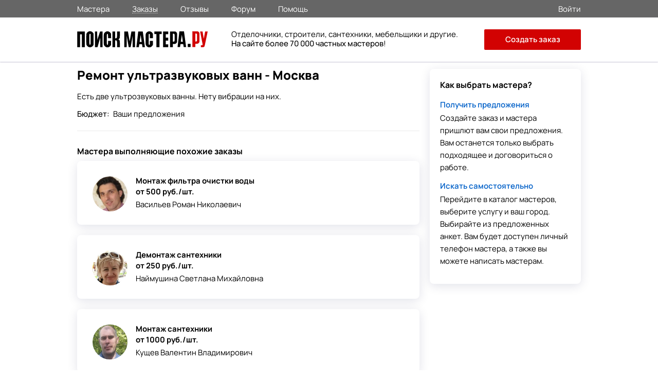

--- FILE ---
content_type: text/html; charset=utf-8
request_url: https://poisk-mastera.ru/order/remont_ultrazvukovyih_vann_moskva-38369
body_size: 5996
content:
<!doctype html>
<html>
<head>
<meta charset="UTF-8">
<link rel="preload" href="/media/fonts/stylesheet.css" as="style">
<link rel="stylesheet" type="text/css" href="/media/css/goback.css" />
<link rel="stylesheet" type="text/css" href="/media/css/main_0004.css" />
<link rel="stylesheet" type="text/css" href="/media/css/growl.css" />
<link rel="stylesheet" type="text/css" href="/media/css/animate.css" />
<link rel="stylesheet" type="text/css" href="/media/fonts/stylesheet.css" />
<script type="text/javascript" src="/media/js/jquery.min.js"></script>
<script type="text/javascript" src="/assets/cb106d2d/jquery.multifile.js"></script>
<script type="text/javascript" src="/assets/cb106d2d/jquery.yiiactiveform.js"></script>
<title>Ищу мастера. Ремонт ультразвуковых ванн. Заказ - 38369</title>
<meta name="keywords" content="" /><meta name="description" content="Есть две ультрозвуковых ванны. Нету вибрации на них. Адрес: Москва. Заказ №38369" />
<link rel="canonical" href="https://poisk-mastera.ru/order/remont_ultrazvukovyih_vann_moskva-38369" />
<meta http-equiv="X-UA-Compatible" content="IE=edge" />
<meta name="viewport" content="initial-scale=1, maximum-scale=1, user-scalable=no">
<link rel="apple-touch-icon" sizes="57x57" href="/media/images/icons/apple-icon-57x57.png">
<link rel="apple-touch-icon" sizes="60x60" href="/media/images/icons/apple-icon-60x60.png">
<link rel="apple-touch-icon" sizes="72x72" href="/media/images/icons/apple-icon-72x72.png">
<link rel="apple-touch-icon" sizes="76x76" href="/media/images/icons/apple-icon-76x76.png">
<link rel="apple-touch-icon" sizes="114x114" href="/media/images/icons/apple-icon-114x114.png">
<link rel="apple-touch-icon" sizes="120x120" href="/media/images/icons/apple-icon-120x120.png">
<link rel="apple-touch-icon" sizes="144x144" href="/media/images/icons/apple-icon-144x144.png">
<link rel="apple-touch-icon" sizes="152x152" href="/media/images/icons/apple-icon-152x152.png">
<link rel="apple-touch-icon" sizes="180x180" href="/media/images/icons/apple-icon-180x180.png">
<link rel="icon" type="image/png" sizes="192x192"  href="/media/images/icons/android-icon-192x192.png">
<link rel="icon" type="image/png" sizes="96x96" href="/media/images/icons/favicon-96x96.png">
<link rel="icon" type="image/png" sizes="32x32" href="/media/images/icons/favicon-32x32.png">
<link rel="icon" type="image/png" sizes="16x16" href="/media/images/icons/favicon-16x16.png">
<meta name="msapplication-TileImage" content="/ms-icon-144x144.png">
<meta name="msapplication-TileColor" content="#ffffff">
<meta name="theme-color" content="#ffffff">
<meta name="apple-mobile-web-app-status-bar" content="#ffffff">
<link rel="manifest" href="/manifest.json">
<meta name="sniply-options" content="block" />
<script>
if('serviceWorker' in navigator){
  navigator.serviceWorker.register('/sw.js')
    .then(reg => console.log('service worker registered'))
    .catch(err => console.log('service worker not registered', err));
}
</script>
</head>
<body>
<div class="main_wrapp">
<div class="main_content">
<header>
<div id="main_header">
<div id="small_header">
<div class="wrapp">
<div class="menu_header">
<div class="menu_header_block">
<nav>
<ul class="main_menu_top">
<li><a class="" href="https://poisk-mastera.ru/masters">Мастера</a></li>
<li><a class="active_section"href="https://poisk-mastera.ru/orders">Заказы</a></li>
<li><a class=""href="https://poisk-mastera.ru/comments">Отзывы</a></li>
<li><a class=""href="https://poisk-mastera.ru/forum">Форум</a></li>
<li><a class=""href="https://poisk-mastera.ru/faq">Помощь</a></li>
</ul>
</nav>
</div>
</div>
<div class="login_r">
<div class="login">
<a href="https://poisk-mastera.ru/login">
<span>Войти</span>
</a>
</div>
</div>
</div>
</div>
<div id="header">
<div class="wrapp">
<div class="logo"><a href="https://poisk-mastera.ru/"><img src="/img/logo_new.svg" alt="Поиск Мастера.ру"></a></div>
<a onclick="javascript:history.back(); return false;" class="goback"></a>
<div class="text_about">
<div class="text_about_txt2">
Отделочники, строители, сантехники, мебельщики и другие.<br><b>На сайте более 70 000 частных мастеров</b>!
</div>
</div>
<nav>
<div class="main_menu">
<div class="main_menu_t">
<div class="close_menu" onclick="ui.mobileMenuHide()"></div>
</div>
<div class="main_menu_middle">
<ul>
<li><a class="" href="https://poisk-mastera.ru/masters">Мастера</a></li>
<li><a class="active_section"href="https://poisk-mastera.ru/orders">Заказы</a></li>
<li><a class=""href="https://poisk-mastera.ru/comments">Отзывы</a></li>
<li><a class=""href="https://poisk-mastera.ru/forum">Форум</a></li>
</ul>
</div>
<div class="main_menu_down">
<ul>
<li><a href="https://poisk-mastera.ru/faq">Помощь</a></li>
<li itemprop="email"><a href="mailto:help@poisk-mastera.ru">Служба поддержки</a></li>
</ul>
</div>
<div class="main_menu_login">
<ul>
<li><a href="https://poisk-mastera.ru/login">Войти</a></li>
<li><a href="https://poisk-mastera.ru/registration">Зарегистрироваться</a></li>
<li><a href="https://poisk-mastera.ru/order/add" class="btn" onclick="yaCounter16782247.reachGoal('order-menu'); return true;">Создать заказ</a></li>
</ul>
</div>
</div><!--end-main_menu-->
</nav>
<div class="main_menu_ico" onclick="ui.mobileMenuShow()"></div>
<div class="add_order_div">
<a href="https://poisk-mastera.ru/order/add" class="add_order_header" onclick="yaCounter16782247.reachGoal('add_order_header'); return true;">Создать заказ</a>
</div>
</div>
</div>
</div>
</header>
<main>
<div id="pages_r">
<div class="h1_order_in">
<h1>Ремонт ультразвуковых ванн - Москва</h1>
</div>
<div class="pages_right hidden_phone clearfix">
<div class="how_to_find">
<div class="how_to_find_title">Как выбрать мастера?</div>
<div class="how_to_find_txt">
<a href="https://poisk-mastera.ru/order/add">Получить предложения</a>
Создайте заказ и мастера пришлют вам свои предложения. Вам останется только выбрать подходящее и договориться о работе.
</div>
<div class="how_to_find_txt">
<a href="https://poisk-mastera.ru/masters">Искать самостоятельно</a>
Перейдите в каталог мастеров, выберите услугу и ваш город. Выбирайте из предложенных анкет. Вам будет доступен личный телефон мастера, а также вы можете написать мастерам.
</div>
</div>
</div><div class="pages_left_nobord">
<div class="ordering_container">
<div class="order_block_container">
<div class="ordering_container_order ordering_container_order-master clearfix">
<div class="ordering_container_left">
<div class="ordering_container_desc">
Есть две ультрозвуковых ванны. Нету вибрации на них.<div class="ordering_container_budget">
Бюджет:
<span>Ваши предложения</span>
</div>
</div>
</div>
<!-- end ordering_container_left -->
</div>
<!-- end ordering_container_order -->
</div>
<!-- end block_container  -->
</div>
<!-- end ordering_container -->
<div id="photo_gallery_popup" class="photo_gallery_popup" style=""></div>
<link rel="stylesheet" href="/media/css/fotorama.css" media="screen"/>
<div class="new_order_form visible-phone">
<div class="new_order_form_inner">
<div class="block_up">
<div class="text">Нужен надежный мастер по ремонту?</div>
</div>
<!--end_block_up-->
<div class="clear"></div>
<div class="block_middle">
<div class="step">
<div class="txt1">
<span>1</span>
<p class="step_one">Опишите задачу, которую нужно выполнить</p>
</div>
</div>
<div class="step">
<div class="txt1">
<span>2</span>
<p class="step_two">Ответят свободные мастера с подходящей квалификацией</p>
</div>
</div>
<div class="step">
<div class="txt1">
<span>3</span>
<p class="step_two">Договаривайтесь через сервис, это надежно и удобно</p>
</div>
</div>
</div>
<!--end_block_middle-->
<div class="clear"></div>
<div class="block_down">
<div class="button">
<a href="https://poisk-mastera.ru/order/add" class="index_order"
onclick="yaCounter16782247.reachGoal('add_order_inner'); return true;">Создать заказ</a>
</div>
<div class="txt3">или выбирайте самостоятельно в <a
href="https://poisk-mastera.ru/masters">каталоге мастеров</a>
</div>
</div>
<!--end_block_down-->
<div class="clear"></div>
</div>
</div>
<script>window.yaContextCb=window.yaContextCb||[]</script>
<script src="https://yandex.ru/ads/system/context.js" async></script>
<div style="margin-top: 10px; margin-bottom: 20px;">
<!-- Yandex.RTB R-A-608658-29 -->
<div id="yandex_rtb_R-A-608658-29"></div>
<script>window.yaContextCb.push(()=>{
  Ya.Context.AdvManager.render({
    renderTo: 'yandex_rtb_R-A-608658-29',
    blockId: 'R-A-608658-29'
  })
})</script>
</div>
<div class="top_list_r">
<div class="top_list_header">
Мастера выполняющие похожие заказы</div>
<div class="top_list_items">
<div class="top_list_item">
<div onclick="location.href='https://poisk-mastera.ru/master/25608';" style="cursor: pointer;"> <!--oncklick-->
<div class="top_list_item_img"><a href="https://poisk-mastera.ru/master/25608"><img
src="/upload/logo/c013bd36d1e671d3511a2fc1c924e377.jpg" alt="Фото мастера Васильев Роман Николаевич"></a></div>
<div class="top_list_item_txt_r">
<div class="top_list_item_ttl">Монтаж фильтра очистки воды</div>
<div class="top_list_item_price">от 500 руб./шт.</div>
<div class="top_list_item_username">
<a href="https://poisk-mastera.ru/master/25608">Васильев Роман Николаевич</a>
</div>
</div>
</div><!--oncklick-->
</div> <!-- end top_list_item -->
<div class="top_list_item">
<div onclick="location.href='https://poisk-mastera.ru/master/2461';" style="cursor: pointer;"> <!--oncklick-->
<div class="top_list_item_img"><a href="https://poisk-mastera.ru/master/2461"><img
src="/upload/logo/d535d1244993cdbe743435f92589d842.jpg" alt="Фото мастера Наймушина Светлана Михайловна"></a></div>
<div class="top_list_item_txt_r">
<div class="top_list_item_ttl">Демонтаж сантехники</div>
<div class="top_list_item_price">от 250 руб./шт.</div>
<div class="top_list_item_username">
<a href="https://poisk-mastera.ru/master/2461">Наймушина Светлана Михайловна</a>
</div>
</div>
</div><!--oncklick-->
</div> <!-- end top_list_item -->
<div class="top_list_item">
<div onclick="location.href='https://poisk-mastera.ru/master/2290';" style="cursor: pointer;"> <!--oncklick-->
<div class="top_list_item_img"><a href="https://poisk-mastera.ru/master/2290"><img
src="/upload/logo/9bee36b70df036784a7cee8f68f0d7a1.jpg" alt="Фото мастера Кущев Валентин Владимирович"></a></div>
<div class="top_list_item_txt_r">
<div class="top_list_item_ttl">Монтаж сантехники</div>
<div class="top_list_item_price">от 1000 руб./шт.</div>
<div class="top_list_item_username">
<a href="https://poisk-mastera.ru/master/2290">Кущев Валентин Владимирович</a>
</div>
</div>
</div><!--oncklick-->
</div> <!-- end top_list_item -->
<div class="top_list_item">
<div onclick="location.href='https://poisk-mastera.ru/master/1681';" style="cursor: pointer;"> <!--oncklick-->
<div class="top_list_item_img"><a href="https://poisk-mastera.ru/master/1681"><img
src="/upload/logo/51b257bbd91b88cfc0f62a04a70d28a6.png" alt="Фото мастера Варга Алексей Михайлович"></a></div>
<div class="top_list_item_txt_r">
<div class="top_list_item_ttl">Прочистка засоров</div>
<div class="top_list_item_price">от 1500 руб./услуга</div>
<div class="top_list_item_username">
<a href="https://poisk-mastera.ru/master/1681">Варга Алексей Михайлович</a>
</div>
</div>
</div><!--oncklick-->
</div> <!-- end top_list_item -->
<div class="top_list_item">
<div onclick="location.href='https://poisk-mastera.ru/master/2140';" style="cursor: pointer;"> <!--oncklick-->
<div class="top_list_item_img"><a href="https://poisk-mastera.ru/master/2140"><img
src="/upload/logo/3b3208ad4697db8aec6260fe8dc1d092.jpg" alt="Фото мастера Кулибин Геннадий Сергеевич"></a></div>
<div class="top_list_item_txt_r">
<div class="top_list_item_ttl">Монтаж полотенцесушителя</div>
<div class="top_list_item_price">от 800 руб./шт.</div>
<div class="top_list_item_username">
<a href="https://poisk-mastera.ru/master/2140">Кулибин Геннадий Сергеевич</a>
</div>
</div>
</div><!--oncklick-->
</div> <!-- end top_list_item -->
</div> <!-- end top_list_items -->
</div> <!-- end top_list -->
<div style="margin-top: 10px;">
<!-- Yandex.RTB R-A-608658-30 -->
<div id="yandex_rtb_R-A-608658-30"></div>
<script>window.yaContextCb.push(()=>{
  Ya.Context.AdvManager.render({
    renderTo: 'yandex_rtb_R-A-608658-30',
    blockId: 'R-A-608658-30'
  })
})</script>
</div>
</div>
<!-- end pages_left -->
</div>
<div id="wite_message" class="pop_wite_message">
<div class="pop_wite_message_ttl">Отправить сообщение</div>
<form enctype="multipart/form-data" class="send_us_container clearfix" id="message-form" action="/catalog/createMessage" method="post"><input name="PrivateMessages[dialog_id]" id="PrivateMessages_dialog_id" type="hidden" /><input name="PrivateMessages[sender_id]" id="PrivateMessages_sender_id" type="hidden" /><input name="PrivateMessages[receiver_id]" id="PrivateMessages_receiver_id" type="hidden" /><div class="input_write input_write_textarea">
<label for="PrivateMessages_text">Введите текст сообщения...</label>
<textarea rows="10" cols="30" class="validate" name="PrivateMessages[text]" id="PrivateMessages_text"></textarea><div class="errorMessage" id="PrivateMessages_text_em_" style="display:none"></div></div>
<input id="PrivateMessages_files" type="file" value="" name="PrivateMessages[files][]" /><input class="send-msg-btn" onClick="js: $(&quot;body&quot;).loadMask(true, &quot;Ожидайте...&quot;); $(&quot;#message-form input[type=submit]&quot;).attr(&quot;disabled&quot;,true);$(&quot;#message-form&quot;).submit();" type="submit" name="yt0" value="Отправить" /></form></div><style>
@media screen and (max-width : 1000px) {
.menu { display: none !important; }
}
</style>
</main>
</div>
<footer>
<div class="main_footer">
<div class="wrapp">
<ul>
<div class="footer_1">
<li class="logo-pm"><a href="https://poisk-mastera.ru/" style="color: #fff;">Поиск Мастера.ру</a></li>
<div class="copyright">2012 - 2025 © poisk-mastera.ru<br>Все права защищены.</div>
</div>
<div class="footer_2">
<li class="head">Заказчику</li>
<li><a class="footer_url" href="https://poisk-mastera.ru/order/add">Создать заказ</a></li>
<li><a class="footer_url" href="https://poisk-mastera.ru/masters">Мастера</a></li>
<li><a class="footer_url" href="https://poisk-mastera.ru/comments">Отзывы</a></li>
</div>
<div class="footer_2">
<li class="head">Мастеру</li>
<li><a class="footer_url" href="https://poisk-mastera.ru/registration">Регистрация</a></li>
<li><a class="footer_url" href="https://poisk-mastera.ru/orders">Заказы</a></li>
<li><a class="footer_url" href="https://poisk-mastera.ru/forum">Форум</a></li>
</div>
<div class="footer_2">
<li class="head">Информация</li>
<li><a class="footer_url" href="https://poisk-mastera.ru/faq">Помощь</a></li>
<li><a class="footer_url" href="https://poisk-mastera.ru/catalog">Все разделы</a></li>
<li><a class="footer_url" href="https://poisk-mastera.ru/contacts">Контакты</a></li>
</div>
</ul>
<div class="footer_menu_mobile">
<ul>
<li>
<a href="https://poisk-mastera.ru/masters" class="text">
<div class="images m">
</div>
Мастера</a>
</li>
<li>
<a href="https://poisk-mastera.ru/orders" class="text">
<div class="images o">
</div>
Заказы</a>
</li>
<li class="order">
<a href="https://poisk-mastera.ru/order/add" onclick="yaCounter16782247.reachGoal('order-footer'); return true;" class="text">
<div class="images a">
</div>
Создать</a>
</li>
<li>
<a href="https://poisk-mastera.ru/login" class="text">
<div class="images q">
</div>
Сообщения</a>
</li>
<li>
<a href="https://poisk-mastera.ru/login" class="text">
<div class="images p">
</div>
Войти</a>
</li>
</ul>
</div>
</div>
</div>
</div>
</footer>
</div>
<script type="text/javascript" src="/media/js/up.js"></script>
<input type="button" style="display:none" class="btn-popup showPopup"  data-href="#popup-report"/>
<div id="popup-report" class="popup-report popupText">
</div>
<!-- Yandex.Metrika counter -->
<script type="text/javascript" >
    (function (d, w, c) {
        (w[c] = w[c] || []).push(function() {
            try {
                w.yaCounter16782247 = new Ya.Metrika({
                    id:16782247,
                    clickmap:true,
                    trackLinks:true,
                    accurateTrackBounce:true
                });
            } catch(e) { }
        });

        var n = d.getElementsByTagName("script")[0],
            s = d.createElement("script"),
            f = function () { n.parentNode.insertBefore(s, n); };
        s.type = "text/javascript";
        s.async = true;
        s.src = "https://mc.yandex.ru/metrika/watch.js";

        if (w.opera == "[object Opera]") {
            d.addEventListener("DOMContentLoaded", f, false);
        } else { f(); }
    })(document, window, "yandex_metrika_callbacks");
</script>
<noscript><div><img src="https://mc.yandex.ru/watch/16782247" style="position:absolute; left:-9999px;" alt="" /></div></noscript>
<!-- /Yandex.Metrika counter -->
    <script type="text/javascript" src="/media/js/fotorama.js"></script>
<script type="text/javascript" src="/media/js/bootstrap-growl.js"></script>
<script type="text/javascript" src="/media/js/sticky.js"></script>
<script type="text/javascript" src="/media/js/jquery.isloading.js"></script>
<script type="text/javascript" src="/media/js/main.js"></script>
<script type="text/javascript" src="/media/js/counter.js"></script>
<script type="text/javascript" src="/media/js/jquery.fancybox.pack.js"></script>
<script type="text/javascript" src="/media/js/jquery.jscrollpane.min.js"></script>
<script type="text/javascript" src="/media/js/order.js"></script>
<script type="text/javascript">
/*<![CDATA[*/
jQuery(function($) {

        $(document).on('click','.js-open_album_viewer',function(e)
        {
            e.preventDefault();
            var album_id = $(this).attr('data-album_id');
            $.ajax({
                dataType: 'json',
                type: 'post',
                url: '/catalog/getAlbumImages',
                data: {
                    'album_id' : album_id
                },
                success: function(data)
                {
                    if(data.status == 'success')
                    {
                        $('.photo_gallery_popup').empty().append(data.preview);
                        $.fancybox.open([
                                {href: '#photo_gallery_popup'}
                            ],
                                {
									autoWidth: false,
									fitToView : false,
									autoSize  : false,
									scrolling : 'NO',
									topRatio : 0,
									autoCenter: true,
									margin : 0,
									padding : 0,
									nextClick: true,
                                    openEffect : 'none',
                                    openSpeed  : 300,
                                    closeEffect : 'none',
                                    closeSpeed  : 300,
                                    nextEffect : 'none',
                                    prevEffect : 'none',
                                    keys : {close  : [27]},
                                    helpers: {
                                        overlay: {
                                            locked: true
                                        }
                                    },
                                    afterShow : function(){
                                        $('.fotorama').fotorama({
                                            nav: 'thumbs',
                                            allowfullscreen: false,
                                        });
                                    }
                            });
                    }
                }
            });
        })
        



    $(document).ready(function(){
         $(document).on('click','.js-send_message_open', function(event)
        {
            event = event || window.event
            event.preventDefault();
            $('#PrivateMessages_receiver_id').val($(this).attr('data-master_id'));
            $.fancybox.open([{href: '#wite_message'}],
                {
					autoWidth: false,
					fitToView : true,
					autoSize  : false,
					autoCenter: true,
					scrolling : 'NO',
					topRatio : 0,
					margin : 0,
					padding : 0,
					closeBtn  : true,
                    openEffect : 'none',
                    openSpeed  : 300,
                    closeEffect : 'none',
                    closeSpeed  : 300,
                    keys : {close  : [27]},
                    helpers: {
                        overlay: {
                            locked: true 
                        }
                    },
                    })
        });
    });
        
jQuery("#PrivateMessages_files").MultiFile({'accept':'jpg|gif|png|jpeg|doc|docx|xls|xlsx|pdf|txt|zip|rar','max':5});
jQuery('#message-form').yiiactiveform({'validateOnChange':false,'validateOnSubmit':true,'hideErrorMessage':true,'beforeValidate':function(form) {
$("body").loadMask(true, 'Ожидайте...');
return true;
},'afterValidate':function(form, data, hasError) {
if(hasError) {
$('body').loadMask(false);
$('#message-form input[type=submit]').removeAttr('disabled');
$('.validate').each(function(){
var field_id = this.id;
if (field_id in data)
$('#'+field_id).addClass('input-error');
});
}
else
return true
},'attributes':[{'id':'PrivateMessages_text','inputID':'PrivateMessages_text','errorID':'PrivateMessages_text_em_','model':'PrivateMessages','name':'text','enableAjaxValidation':true}],'errorCss':'error'});
});
/*]]>*/
</script>
</body>
</html>

--- FILE ---
content_type: text/css
request_url: https://poisk-mastera.ru/media/fonts/stylesheet.css
body_size: 277
content:
@font-face {
    font-family: 'Fonts';
    src: url('Manrope-Regular.ttf');
    src: local('Manrope-Regular'), local('Manrope-Regular'),
        url('Manrope-Regular.ttf') format('truetype');
    font-weight: 400;
    font-style: normal;
	font-display: swap;
}

@font-face {
    font-family: 'Fonts';
    src: url('Manrope-Medium.ttf');
    src: local('Manrope-Medium'), local('Manrope-Medium'),
        url('Manrope-Medium.ttf') format('truetype');
    font-weight: 500;
    font-style: normal;
	font-display: swap;
}

@font-face {
    font-family: 'Fonts';
    src: url('Manrope-SemiBold.ttf');
    src: local('Manrope-SemiBold'), local('Manrope-SemiBold'),
        url('Manrope-SemiBold.ttf') format('truetype');
    font-weight: 600;
    font-style: normal;
	font-display: swap;
}

@font-face {
    font-family: 'Fonts';
    src: url('Manrope-Bold.ttf');
    src: local('Manrope-Bold'), local('Manrope-Bold'),
        url('Manrope-Bold.ttf') format('truetype');
    font-weight: bold;
    font-style: normal;
	font-display: swap;
}

@font-face {
    font-family: 'Fonts';
    src: url('Manrope-ExtraBold.ttf');
    src: local('Manrope-ExtraBold'), local('Manrope-ExtraBold'),
        url('Manrope-ExtraBold.ttf') format('truetype');
    font-weight: 800;
    font-style: normal;
	font-display: swap;
}



--- FILE ---
content_type: text/css
request_url: https://poisk-mastera.ru/media/css/goback.css
body_size: 359
content:
@media screen and (max-width : 1000px) {
	#header .wrapp .goback {
		padding: 22px 30px;;
		float: left;
		cursor: pointer;
		background-image: url(../images/content/goback.svg);
		background-position: 2px 13px;
		background-repeat: no-repeat;
	}
	
	
	#header { 
		height: 44px !important;
		position: fixed !important;
		width: 100% !important;
		z-index: 1000 !important;
	}
	#header .wrapp .main_menu_ico { margin-top: 8px !important; }
	#header .wrapp .logo { display: none !important; }
	#header .wrapp .goback { display: block !important; }
	
	.cabinet_page .cabinet_messages_write { margin-top: -8px !important; }
	
	#pages_r .pages_left_nobord { padding-top: 60px !important; }
}

--- FILE ---
content_type: application/javascript; charset=UTF-8
request_url: https://poisk-mastera.ru/media/js/up.js
body_size: 337
content:
$(document).ready(function() {

	$('body').append('<div class="button-up hidden_phone"></div>');
		
	$ (window).scroll (function () {
		if ($ (this).scrollTop () > 740) {
			$ ('.button-up').fadeIn();
		} else {
			$ ('.button-up').fadeOut();
		}
	});
	
	$('.button-up').click(function(){
		$('body,html').animate({
            scrollTop: 0
        }, 800);
        return false;
	});
	
	$('.button-up').hover(function() {
			$(this).animate({
				
			}).css({'background-color':'#f5f5f5','color':'#d20202'});
		}, function(){
			$(this).animate({
				
			}).css({'background':'','color':'#d20202'});;
	});
		
});

--- FILE ---
content_type: application/javascript; charset=UTF-8
request_url: https://poisk-mastera.ru/media/js/main.js
body_size: 12224
content:
if (jQuery.ui && jQuery.ui.autocomplete) {
    jQuery.ui.autocomplete.prototype._resizeMenu = function () {
        var ul = this.menu.element;
        ul.outerWidth(this.element.outerWidth());
    };
}
function notify(message, type) {
    $.growl({
        message: message
    }, {
        type: type,
        allow_dismiss: false,
        label: 'Cancel',
        className: 'btn-xs btn-inverse',
        placement: {
            from: 'top',
            align: 'right'
        },
        delay: 10000,
        animate: {
            enter: 'animated bounceIn',
            exit: 'animated bounceOut'
        },
        offset: {
            x: 20,
            y: 85
        }
    });
}

jQuery.fn.extend({
    loadMask: function (setMask, text) {
        setMask = typeof setMask !== 'undefined' && setMask ? true : false;
        var internalElement = this;

        if (typeof internalElement === 'undefined') {
            return false;
        }
// if element has been already disabled, then we cannot disable him twice
        if (typeof internalElement.hasClass === 'function' && setMask === internalElement.hasClass('disabled')) {
            return false;
        }

        internalElement.isLoading(setMask ? {
            text: typeof text !== 'undefined' && text.length > 0 ? text : i18n['js.loadingText'],
            position: "overlay"
        } : 'hide');
        return true;
    }
});

var ui = {
    showLogin: function () {
        this.hideRegister();
        this.hideLostPassword();
        this.hideMobilSearch();
        this.closeCityMenu();
        $(".login_pop").show();
    },

    hideLogin: function () {
        $(".login_pop").hide();
    },

    showLostPassword: function () {
        $("#login_tab1").hide();
        this.closeCityMenu();
        $("#login_tab2").show();
    },

    hideLostPassword: function () {
        $("#login_tab1").show();
        $("#login_tab2").hide();
    },

    showRegister: function () {
        this.hideLogin();
        this.hideMobilSearch();
        $(".register_pop").show();
    },

    hideRegister: function () {
        $(".register_pop").hide();
    },

    openCityMenu: function () {
        this.hideMoreCity();
        this.hideLogin();
        this.hideRegister();
        $(".city").addClass("open_city");
    },

    closeCityMenu: function () {
        $(".city").removeClass("open_city");
    },

    openCity: function () {
        if ($(".city").hasClass("open_city")) {
            this.closeCityMenu();
        } else {
            this.openCityMenu();
        }
    },

    showMoreCity: function (event) {
        event = event || window.event;
        event.preventDefault();
        this.closeCityMenu();
        this.hideMobilSearch();
        $("body").prepend("<div class='overlay'></div>");
        $(".moore_city_r").css("margin-top", "-" + $(".moore_city_r").outerHeight() / 2 + "px");
        $(".moore_city_r").show();
    },

    hideMoreCity: function () {
        $(".moore_city_r").hide();
        $(".overlay").remove();
    },

    mobileMenuShow: function () {
        this.hideLogin();
        this.hideRegister();
        $(".main_menu").show();
    },

    mobileMenuHide: function () {
        $(".main_menu").hide();
    },

    showMobilSearch: function () {
        this.hideMoreCity();
        this.hideLogin();
        this.hideRegister();
        this.closeCityMenu();
        $(".search_r").addClass("open_search");
    },

    hideMobilSearch: function () {
        $(".search_r").removeClass("open_search");
    },

    resizeElement: function () {
        if ($(window).width() > 1020) {
            $(".main_menu").removeAttr("style");
            this.hideMobilSearch();

        }
    },

    sticky: function () {
        $("#small_header").sticky({topSpacing: 0});
    },

    showCatalogItem: function ($element) {

        if (!$element.siblings(".catalog_item_body").is(':visible')) {
            $element.siblings(".catalog_item_body").stop().slideDown();
            $element.removeClass("close_item").text("Скрыть");
        } else {
            $element.siblings(".catalog_item_body").stop().slideUp();
            $element.addClass("close_item").text("Подробнее");
        }
        return false;

    },

    catalogSlide: function () {
        if ($("div").is(".catalog_slides")) {
            var owlocatalogslide = $('.catalog_slides');
            owlocatalogslide.owlCarousel({
                loop: true,
                autoplay: false,
                autoWidth: false,
                margin: 10,
                nav: true,
                dots: false,
                navText: false,
                responsive: {
                    0: {
                        items: 2,
                    },
                    460: {
                        items: 3,
                    },
                    600: {
                        items: 4,
                    },
                    1020: {
                        items: 3,
                    }
                }
            });
        }
    },
    offerSlide: function () {
        if ($("div").is(".offer_slides")) {
            var owloofferSlide = $('.offer_slides');
            owloofferSlide.owlCarousel({
                loop: true,
                autoplay: false,
                autoWidth: false,
                margin: 10,
                nav: true,
                dots: false,
                navText: false,
                responsive: {
                    0: {
                        items: 4,
                    },
                    460: {
                        items: 4,
                    },
                    1100: {
                        items: 6,

                    }
                }
            });
        }
    },
    hideFilterSection: function ($element) {
        if (!$element.siblings(".filter_sections_body").is(':visible')) {
            $element.siblings(".filter_sections_body").stop().slideDown();
            $element.removeClass("close_section");
        } else {
            $element.siblings(".filter_sections_body").stop().slideUp();
            $element.addClass("close_section");
        }
    },
    filterBarScroll: function () {
        if ($('.rolling_block').length > 0) {
            var el = $('.rolling_block');
            var topEl = el.prev().offset().top + el.prev().outerHeight(true);
            var scrTop = $(window).scrollTop() + $('#small_header').outerHeight() + 25;
            var topFixedEl = $('#small_header').outerHeight() + 25;
            var footerTop = $('.main_footer').offset().top - 25;
            var bottom = $('.main_footer').offset().top - el.outerHeight() - 25;
            var elBottom = $(window).scrollTop() + el.outerHeight() + 25 + $('#small_header').outerHeight();
            if (topEl < scrTop && el.is(':visible') && elBottom < footerTop) {
                el.css({'position': 'fixed', 'width': el.parent().width(), 'top': topFixedEl});
            } else if (elBottom >= footerTop) {
                el.css({'position': 'absolute', 'width': el.parent().width(), 'top': bottom});
            } else {
                el.css({'position': 'static'});
            }
            ;
        }
        ;
    },
    fancyboxVideoGallery: function () {
        $('.fancybox-video')
            .attr('rel', 'media-gallery')
            .fancybox({
                openEffect: 'none',
                openSpeed: 300,
                closeEffect: 'none',
                closeSpeed: 300,
                nextEffect: 'none',
                prevEffect: 'none',
                keys: {close: [27]},
                scrolling: 'no',
                padding: [40, 78, 40, 78],
                helpers: {
                    media: {}
                },
                beforeShow: function () {
                    $('.fancybox-skin').addClass('fancybox-photoalbum');
                    var parent = $(this.element).closest('li');
                    var ttlVideo = parent.find('.photoalbums_container_ttl span').text();
                    $('.fancybox-outer').after(
                        '<div class="fancybox-video-ttl">' + ttlVideo + '</div>' +
                        '<div class="fancybox-video-category">' + this.element.data('category') + '</div>' +
                        '<div class="fancybox-video-date">' + this.element.data('date') + '</div>'
                        );
                }
            });
    },
    fancyboxVideoWorksGallery: function () {
        $('.fancybox-video-works')
            .attr('rel', 'gallery-video_works')
            .fancybox({
                openEffect: 'none',
                openSpeed: 300,
                closeEffect: 'none',
                closeSpeed: 300,
                nextEffect: 'none',
                prevEffect: 'none',
                keys: {close: [27]},
                scrolling: 'no',
                padding: [40, 78, 40, 78],
                helpers: {
                    media: {}
                },
                beforeShow: function () {
                    $('.fancybox-skin').addClass('fancybox-photoalbum');
                    var parent = $(this.element).closest('.video_item');
                    var ttlVideo = parent.find('.video_item_name').text();
                    var date = parent.find('.video_item_date').text();
                    var userName = parent.find('.video_item_people').text();
                    $('.fancybox-outer').after(
                        '<div class="fancybox-video_works-ttl">' + ttlVideo + '</div>' +
                        '<div class="fancybox-video_works_user clearfix">' +
                        '<a href="#" class="ava"><img src="' + this.element.data('ava') + '" alt=""></a>' +
                        '<div class="right">' +
                        '<div class="username"><a href="#">' + userName + '</a></div>' + date +
                        '</div>' +
                        '</div>'
                        );
                }
            });
    },
    fancyImgGallery: function () {
        $('.fancybox-gallery').fancybox({
            autoWidth: true,
			fitToView : true,
			autoSize  : true,
			autoCenter: true,
			nextClick: true,
			loop: false,
			scrolling: 'no',
			openEffect: 'none',
            openSpeed: 300,
			margin : 0,
			padding : 0,
            closeEffect: 'none',
            closeSpeed: 300,
            nextEffect: 'none',
            prevEffect: 'none',
            keys: {close: [27]},
            beforeShow: function () {
                $('.fancybox-skin').addClass('fancybox-photoalbum');
            }
        });
    },
    popupReport: function () {
        $('.btn-popup').click(function (e) {
            var ths = $(this);
            var href = $(this).attr('data-href');
            var inputLength = ths.closest('form').find('.validate').length;
            var regexMail = /^([a-zA-Z0-9_\.\-\+])+\@(([a-zA-Z0-9\-])+\.)+([a-zA-Z0-9]{2,4})+$/;
            var error = 0;
            $.fancybox.open([
                {href: '#new_order'}
            ],
                {
                    fitToView: false,
                    autoSize: false,
                    openEffect: 'none',
                    openSpeed: 300,
                    closeEffect: 'none',
                    closeSpeed: 300,
                    nextEffect: 'none',
                    prevEffect: 'none',
                    keys: {close: [27]},
                    padding: 0,
                    helpers: {
                        overlay: {
                            locked: false
                        }
                    },
                    width: 550,
                });
            if (error == 0) {
                if (ths.hasClass('button-form')) {
                    $.post(ths.closest('form').attr('action'), ths.closest('form').serialize());
                    ths.closest('form').trigger('reset');
                    $.fancybox.open([
                        {href: href}
                    ],
                        {
                            autoWidth: true,
                            openEffect: 'none',
                            openSpeed: 300,
                            closeEffect: 'none',
                            closeSpeed: 300,
                            nextEffect: 'none',
                            prevEffect: 'none',
                            keys: {close: [27]},
                            padding: 0,
                            helpers: {
                                overlay: {
                                    locked: false
                                }
                            },
                        });
                } else if (!ths.hasClass('button-form')) {
                    $.fancybox.open([
                        {href: href}
                    ],
                        {
                            autoWidth: true,
                            openEffect: 'none',
                            openSpeed: 300,
                            closeEffect: 'none',
                            closeSpeed: 300,
                            nextEffect: 'none',
                            prevEffect: 'none',
                            keys: {close: [27]},
                            padding: 0,
                            helpers: {
                                overlay: {
                                    locked: false
                                }
                            },
                        });
                }
                ;
                setTimeout(function () {
                    $('.fancybox-overlay').click();
                }, 2000)
            }
            ;
            e.preventDefault();
        });
    },
    popupResize: function (el, maxWidth, middleWidth, minWidth) {
        var windowWidt = $(window).width();
        if ($(el).attr('href') != "#") {
            if ($(window).width() < 1020 && $(window).width() > 481) {
                $(el).fancybox({
                    openEffect: 'none',
                    openSpeed: 300,
                    closeEffect: 'none',
                    closeSpeed: 300,
                    nextEffect: 'none',
                    prevEffect: 'none',
                    keys: {close: [27]},
                    minWidth: middleWidth,
                    padding: 0,
                    scrolling: 'no',
                    afterShow: function () {
                        $('.fancybox-inner').addClass('fancybox-inner-auto');
                    }
                });
            } else if ($(window).width() < 480) {
                $(el).fancybox({
                    openEffect: 'none',
                    openSpeed: 300,
                    closeEffect: 'none',
                    closeSpeed: 300,
                    nextEffect: 'none',
                    prevEffect: 'none',
                    keys: {close: [27]},
                    minWidth: minWidth,
                    padding: 0,
                    scrolling: 'no',
                    afterShow: function () {
                        $('.fancybox-inner').addClass('fancybox-inner-auto');
                    }
                });
            } else {
                $(el).fancybox({
                    openEffect: 'none',
                    openSpeed: 300,
                    closeEffect: 'none',
                    closeSpeed: 300,
                    nextEffect: 'none',
                    prevEffect: 'none',
                    keys: {close: [27]},
                    minWidth: maxWidth,
                    padding: 0,
                    scrolling: 'no',
                    afterShow: function () {
                        $('.fancybox-inner').addClass('fancybox-inner-auto');
                    }
                });
            }
            ;
        }
    },
    inputWrite: function () {
        $('.input_write').each(function () {
            if ($(this).find('input, textarea').val() !== '') {
                $(this).addClass('focus')
            }
            ;
        });
        $('.input_write').find('input, textarea').focus(function () {
            $(this).closest('.input_write').addClass('focus')
        });
        $('.input_write').find('input, textarea').blur(function () {
            if ($(this).val() == '') {
                $(this).closest('.input_write').removeClass('focus');
            }
            ;
        });
    },
    askQuestion: function () {
        $('.ask_question_container .top .button').click(function (e) {
            $(this).closest('.ask_question_container').find('.send_us_container').stop().slideToggle();
            e.preventDefault();
        });
    },
    masonryPotos: function (el) {
        if ($(el).length > 0) {
            var $containerMasonry = $(el);
            $containerMasonry.imagesLoaded(function () {
                $containerMasonry.masonry({
                    itemSelector: '.masonry',
                    singleMode: false,
                    columnWidth: 1,
                    animationOptions: {
                        queue: false,
                        duration: 200
                    }
                });
            });
        }
        ;
    },
    photoGallery: function (el) {
        if ($(el).length > 0) {
            var slider = $(el).find('.slider');
            var carusel = $(el).find('.carusel');
            slider.owlCarousel({
                items: 1,
                nav: true,
                singleItem: true,
                autoHeight: true,
                responsiveRefreshRate: 1
            });
            carusel.owlCarousel({
                loop: false,
                margin: 6,
                nav: true,
                navText: false,
                responsive: {
                    0: {
                        items: 1,
                    },
                    460: {
                        items: 2,
                    },
                    780: {
                        items: 3,
                    },
                    1020: {
                        items: 5,
                    },
                    1220: {
                        items: 7,
                    }
                }
            });
            carusel.find('.owl-item').eq(slider.find('.owl-dots .active').index()).addClass('displayed');
            $('.photo_gallery_popup .carusel .item').click(function (e) {
                $(this).parent().addClass('displayed').siblings().removeClass('displayed');
                slider.find('.owl-dot').eq($(this).parent().index()).click();
                e.preventDefault();
            });
            slider.find('.owl-nav>div').click(function (e) {
                var ths = $(this);
                var classBtn = '.' + ths.attr('class');
                carusel.find(classBtn).click();
                carusel.find('.owl-item').eq(slider.find('.owl-dots .active').index()).addClass('displayed').siblings().removeClass('displayed');
            });
        }
        ;
    },
    enterPrice: function (el) {
        $(el).bind("keydown", function (e) {
            var ths = $(this);
            var keyKode = e.keyCode;
            if (keyKode > 95 && keyKode < 106 || keyKode > 47 && keyKode < 58 || keyKode == 8 || keyKode == 46 || keyKode == 9) {
            } else
                return false;
        });
        $(el).bind("keyup", function (e) {
            var ths = $(this);
            ths.val(namFormat(ths.val()));
            function namFormat(str) {
                return str.replace(/(\s)+/g, '').replace(/(\d{1,3})(?=(?:\d{3})+$)/g, '$1 ');
            }
        });
    },
    hideBox: function () {
        $(document).keyup(function (e) { // Исчезновение по ESC
            if (e.keyCode == 27) {
                $('.hint_box_tooltip').fadeOut();
                $('.hint_box').removeClass('open_hint');
                $('.city_input .city_items').hide();
            }
        });
        $(document).click(function (event) {
            if ($(event.target).closest('.hint_box_tooltip').length || $(event.target).closest('.hint_box_ico').length || $(event.target).closest('.city_input').length)
                return;
            $('.city_input .city_items').hide();
            $('.hint_box_tooltip').fadeOut();
            $('.hint_box').removeClass('open_hint');
            event.stopPropagation();
        });
    },

    hintBos: function () {

        $(document).keyup(function (e) { // Исчезновение по ESC
            if (e.keyCode == 27) {
                $('.hint_box_tooltip').fadeOut();
                $('.hint_box').removeClass('open_hint');
            }
        });


        $(document).click(function (event) {
            if ($(event.target).closest('.hint_box_tooltip').length || $(event.target).closest('.hint_box_ico').length)
                return;
            $('.hint_box_tooltip').fadeOut();
            $('.hint_box').removeClass('open_hint');
            event.stopPropagation();
        });

        $('.hint_box').click(function (e) {
            var tooltip = $(this).find('.hint_box_tooltip');
            if (!tooltip.is(':visible')) {
                tooltip.fadeIn();
                $(this).addClass('open_hint');
            }
            ;
            e.preventDefault();
        });
        $('.hint_box_close').click(function (e) {
            $(this).closest('.hint_box_tooltip').fadeOut();
            $('.hint_box').removeClass('open_hint');

            e.preventDefault();
        });
    },

    scrollContainer: function () {
        var scrCont = $('.sroll-container');
        if (scrCont.length > 0) {
            scrCont.jScrollPane({
                autoReinitialise: true,
                verticalGutter: 0,
                mouseWheelSpeed: 100,
                contentWidth: '0px'
            });
        }
        ;
    },

    cityInput: function () {
        $('.city_input input').focus(function () {
            $(this).closest('.city_input').find('.city_items').show();
        });
        $('.city_input li').click(function (e) {
            $(this).addClass('hide').siblings().removeClass('hide');
            $(this).closest('.city_input').find('input').val($(this).text());
            $(this).closest('.city_items').hide();
        });
    },

    mainInit: function () {
        this.sticky();
        this.catalogSlide();
        this.offerSlide();
        this.fancyImgGallery();
        this.fancyboxVideoGallery();
        this.popupReport();
        this.inputWrite();
        this.askQuestion();
        this.fancyboxVideoWorksGallery();
        this.masonryPotos('.masonry-list');
        this.hintBos();
        this.hintBos();
        this.scrollContainer();
        this.cityInput();
        this.hideBox();
    }
}

$(document).ready(function () {
    ui.mainInit();
    ui.popupResize('.fancybox_popup', 615, 480, 300);
    ui.popupResize('.cabinet_price_add_service', 670, 480, 300);
    ui.popupResize('.cabinet_page .upPrice', 670, 480, 300);
    ui.popupResize('.cabinet_page .upPrice', 670, 480, 300);
    ui.popupResize('.cabinet_page .item_service_btn_small', 670, 480, 300);
    ui.popupResize('.cabinet_page .item_service_btn_box a', 670, 480, 300);
    ui.enterPrice('.filter_search_price_row input');

    ui.enterPrice('.payment_system_replenishment .input-edit input');

    $('.js-main_serach_button').on('click', function (e) {
        if ($('#search_service').val() == '')
            e.preventDefault();
    });

    $('.category_link').on('click', function (e) {
        $('#feedback_wrapper').load('/catalog/getCategoryReview/'+$(this).data('user')+'?cat='+$(this).data('id'));
        $('.category_link').removeClass('active');
        $(this).addClass('active');
    });
	
	$('.album_link').on('click', function (e) {
        $('#album_wrapper').load('/catalog/getCategoryAlbums/'+$(this).data('user')+'?cat='+$(this).data('id'));
        $('.album_link').removeClass('active');
        $(this).addClass('active');
    });

    $(document).on('change', '.js-subcategory_select', function () {
        if ($(this).val() != '' && $(this).val() !== 'Все подразделы') {
            $('input[name=filter_category]').val($(this).val());
        } else {
            $('input[name=filter_category]').val('');
        }

        var url = ($(this).data('url') == undefined) ? '/catalog/getServicesFilter' : $(this).data('url');
        $.ajax({
            method: 'post',
            url: url,
            dataType: 'json',
            data: {
                is_subcategory: 1,
                category_id: $(this).find('option:selected').val()
            },
            success: function (data) {
                var services = data.services;
                $('.js-services_radio').empty().append('<div class="checkbox">' +
                    '<input name="filter_service" value="all" checked="checked" type="radio" id="filter_service_all">' +
                    '<label for="filter_service_all"><span>' + data.all_text + '</span></label></div>');
                $.each(services, function (index, value) {
                    $('.js-services_radio').append('<div class="checkbox">' +
                        '<input name="filter_service" value="' + index + '" type="radio" id="filter_service_' + index + '">' +
                        '<label for="filter_service_' + index + '"><span>' + value + '</span></label></div>');
                });

            }
        });
    });
    $('.js-change_status_order').click(function (e) {
        e.preventDefault();
        var action = $(this).attr('data-action');
        $('#accept_proposed_order_rules_block').removeClass('input-error');

        var needCheckbox = ($(this).attr('data-need_checkbox') != undefined && $(this).attr('data-need_checkbox') == 'true');
        if (needCheckbox && !$('#accept_proposed_order_rules').is(':checked')) {
            $('#accept_proposed_order_rules_block').addClass('input-error');
            return false;
        }
        $(this).remove();
        $.ajax({
            method: 'post',
            url: '/cabinet/changeStatusOrder',
            dataType: 'json',
            data: {
                id: $(this).attr('data-order_id'),
                action: action
            },
            success: function (data) {
                if (action == 'review_remainder') {
                    $("#popup-report").html(data.message);
                    $(".showPopup").trigger("click")
                } else
                    location.reload();
            }
        })
    });
    $('.phoneLink').click(function () {
        $(this).parents('.catalog_item_tel').html($(this).data('phone'));
        $.ajax({
            url: '/statistic/create',
            type: 'post',
            data: {user_id: $(this).data('user_id')}
        });
        yaCounter16782247.reachGoal('telefon');
    });

    $('.js-submit_filter_masters, .js-submit_filter_masters-btn').on('click', function (e) {
        var is_button = $(this).hasClass('js-submit_filter_masters-btn'); //тип кнопки. основная "найти" или в фильре ссылка
        e.preventDefault();
        var subcategory_url = $('input[name="filter_category"]').val();
        var category_url = $('input[name="filter_main_category"]').val();
        var service_url = $('input[name="filter_service"]').val();
        var typeWork = $('select[name="filter_typeWork"]').val();
        var only_verified = $('input[name="filter_only_verified"]').is(':checked') ? 1 : 0;
        var only_with_albums = $('input[name="filter_only_with_albums"]').is(':checked') ? 1 : 0;
        var price_from = $('input[name="filter_price_from"]').val();
        var price_to = $('input[name="filter_price_to"]').val();
        var sort = $('input[name="filter_sort"]').val();

        var search_text = $('.js-search_text').val();
        var city = $('#form-filter-city').val();

        var params = [];
        var url = '/masters/';
        if (subcategory_url != '') {
            url += subcategory_url + '/';

            if (service_url != 'all' && service_url != undefined && service_url != '' && !is_button) {
                url += 'service/' + service_url + '/';
                if (price_from != '' && price_from != undefined)
                    params.push('price_from=' + price_from.replace(' ', ''));
                if (price_to != '' && price_to != undefined)
                    params.push('price_to=' + price_to.replace(' ', ''));
            }
        } else {
            if (category_url != '') {
                url += category_url + '/';
            }
        }

        if (typeWork != 'all' && typeWork != undefined && typeWork != '')
            params.push('typeWork=' + typeWork);
        if (search_text != '' && search_text != undefined)
            params.push('search_text=' + search_text);
        if (only_verified != '' && only_verified != undefined)
            params.push('only_verified=' + only_verified);
        if (only_with_albums != '' && only_with_albums != undefined)
            params.push('only_with_albums=' + only_with_albums);
        if (sort != '' && sort != undefined)
            params.push('sort=' + sort);

        if (params.length > 0) {
            url += '?' + params.join('&');
        }
        if (city != '' && city != undefined) {
            $.ajax({//запрос на получение урла города по имени
                url: "/main/cityurl?name=" + city,
                dataType: "json"
            }).done(function (result) {
                if (result.city) {
                    url = '/' + result.city + url;
                }
                $(location).attr('href', url);
            });
        } else {
            $(location).attr('href', url);
        }
    });

    $('.js-submit_filter_priceList').on('click', function (e) {
        var is_button = $(this).hasClass('bt_type1'); //тип кнопки. основная "найти" или в фильре ссылка
        e.preventDefault();

        var category_url = $('input[name="filter_main_category"]').val();
        var subcategory_url = $('input[name="filter_category"]').val();
        var service_url = $('.js-service').val();
        var city_url = $('input[name="filter-city"]:visible').val();
        var price_from = $('.js-filter_price_from:visible').val();
        var price_before = $('.js-filter_price_before:visible').val();
        var only_verified = $('input[name="filter_only_verified"]').is(':checked') ? 1 : 0;
        var only_with_reviews = $('input[name="filter_only_with_reviews"]').is(':checked') ? 1 : 0;

        var search_text = $('.js-search_text:visible').val();

        if (price_from != '' && price_from != undefined)
            price_from = parseInt(price_from.replace(' ', ''));
        if (price_before != '' && price_from != undefined)
            price_before = parseInt(price_before.replace(' ', ''));

        var url = '/prices';

        var params = [];


        if (only_verified != '' && only_verified != undefined)
            params.push('only_verified=' + only_verified);

        if (only_with_reviews != '' && only_with_reviews != undefined)
            params.push('only_with_reviews=' + only_with_reviews);

        if (search_text != '' && search_text != undefined && is_button) {
            params.push('search=' + search_text);
        }

        if (subcategory_url != '') {
            if(!is_button){
                url += '/' + subcategory_url + '/';
            }

            if (service_url != 'all' && service_url != undefined && service_url != '' && !is_button) {
                url += 'service/' + service_url + '/';
                if (price_from != '' && price_from != undefined)
                    params.push('price_from=' + price_from);
                if (price_before != '' && price_before != undefined)
                    params.push('price_before=' + price_before);
            }
        } else {
            if (category_url != '' && !is_button) {
                url += '/' + category_url + '/';
            }
        }

        if (params.length > 0) {
            url += '?' + params.join('&')
        }

        if (city_url != '' && city_url != undefined) {
            $.ajax({//запрос на получение урла города по имени
                url: "/main/cityurl?name=" + city_url,
                dataType: "json"
            }).done(function (result) {
                if (result.city) {
                    url = '/' + result.city + url;
                }
                $(location).attr('href', url);
            });
        } else {
            $(location).attr('href', url);
        }

    });

    $('.js-submit_filter_orders').on('click', function (e) {
        e.preventDefault();

        var category_url = $('input[name="filter_main_category"]').val();
        var subcategory_url = $('input[name="filter_category"]').val();
        var service_url = $('.js-service').val();
        var city_url = $('input[name="filter-city"]:visible').val();

        var search_text = $('.js-search_text:visible').val();

        var url = '/orders';
        var params = [];

        if (search_text != '' && search_text != undefined) {
            params.push('search=' + search_text);
        }

        if (subcategory_url != '') {
            url += '/' + subcategory_url + '/';

            if (service_url != 'all' && service_url != undefined && service_url != '') {
                url += 'service/' + service_url + '/';
            }
        } else {
            if (category_url != '') {
                url += '/' + category_url + '/';
            }
        }

        if (params.length > 0) {
            url += '?' + params.join('&')
        }

        if (city_url != '' && city_url != undefined) {
            $.ajax({//запрос на получение урла города по имени
                url: "/main/cityurl?name=" + city_url,
                dataType: "json"
            }).done(function (result) {
                if (result.city) {
                    url = '/' + result.city + url;
                }
                $(location).attr('href', url);
            });
        } else {
            $(location).attr('href', url);
        }

    });
    $('.js-submit_filter_albums').on('click', function (e) {

        e.preventDefault();

        var subcategory_url = $('.js-subcategory_select option:selected').val();
        var city_url = $('input[name="filter-city"]').val();
        var search_text = $('.js-search_text').val();

        var url = '/photo_works/';
        var params = [];
        var sub_url = '';

        if (city_url != '' && city_url != undefined) {
            params.push('city=' + city_url);
        }

        if (search_text != '' && search_text != undefined) {
            params.push('search=' + search_text);
        }

        if (subcategory_url != '' && subcategory_url != undefined) {
            url += 'cat/' + subcategory_url + '/' + sub_url;
        } else {
            if (sub_url != '') {
                url += 'cat/all_cat/' + sub_url;
            }
        }

        if (params.length > 0) {
            url += '?' + params.join('&')
        }

        $(location).attr('href', url);

    });
    $('.js-submit_filter_videos').on('click', function (e) {

        e.preventDefault();

        var subcategory_url = $('.js-subcategory_select:visible option:selected').val();
        var city_url = $('input[name="filter-city"]').val();
        var search_text = $('.js-search_text').val();
        var params = [];
        var url = '/video/';

        if (subcategory_url != '' && subcategory_url != undefined)
            url += 'cat/' + subcategory_url + '/';
        else
            url += 'cat/all_cat/';

        if (city_url != '' && city_url != undefined) {
            params.push('city=' + city_url);
        }

        if (search_text != '' && search_text != undefined) {
            params.push('search=' + search_text);
        }

        if (params.length > 0) {
            url += '?' + params.join('&')
        }
        $(location).attr('href', url);

    });
    $('.js-submit_filter_reviews').on('click', function (e) {

        e.preventDefault();

        var subcategory_url = $('.js-subcategory_select:visible option:selected').val();
        var city_url = $('input[name="filter-city"]').val();
        var search_text = $('.js-search_text').val();

        var url = '/comments/';

        if (subcategory_url != '' && subcategory_url != undefined)
            url += 'cat/' + subcategory_url + '/';
        else
            url += 'cat/all_cat/';

        if (city_url != '' && city_url != undefined)
            url += 'city/' + city_url + '/';

        $(location).attr('href', url);

    });
    $('.js-submit_filter_forums').on('click', function (e) {

        e.preventDefault();
        var category_url = $('select[name="filter_main_category"]:visible option:selected').val();
        var subcategory_url = $('.js-subcategory_select:visible option:selected').val();
        var params = [];

        var search_text = $('.js-search_text').val();
        var order_filter = $(this).hasClass('js-order_filter') ? $(this).attr('data-href') : $('.js-order_filter.active').attr('data-href');
        var type_filter = $(this).hasClass('js-type_filter') ? $(this).attr('data-href') : $('.js-type_filter.active').attr('data-href');
        var url = $('.filter_base_url').val();
        var isMastersForum = (url.indexOf('forumMaster') > -1);
        if (url != undefined) {
            url += '/';

            if (type_filter != undefined && type_filter != '') {
                params.push(type_filter);
                subcategory_url = '';
            }

            if (isMastersForum && (search_text == '' || search_text == undefined)) {
                if (category_url != '' && category_url != undefined)
                    url += category_url + '/';
            } else {
                if (subcategory_url != '' && subcategory_url != undefined)
                    url += subcategory_url + '/';
            }

            if (search_text != '' && search_text != undefined)
                params.push('search=' + search_text);

            if (order_filter != undefined && order_filter != '')
                params.push(order_filter);

            if (params.length > 0) {
                url += '?' + params.join('&')
            }
        } else {
            url = '/';
        }

        $(location).attr('href', url);
    });

    $('.js-reset_filter_masters').on('click', function (e) {
        e.preventDefault();
        $('input[name="filter_service"]').val('');
        $('input[name="filter_typeWork"]').val('');
        $('.js-search_text').val('');
        $('#filter-city').val('');
        $('.js-submit_filter_masters-btn').trigger('click');
    });

    $('.js-reset_filter_orders').on('click', function (e) {
        e.preventDefault();
        $(location).attr('href', '/orders/');
    });

    $('.js-reset_filter_priceList').on('click', function (e) {
        e.preventDefault();
        $(location).attr('href', '/prices/');
    });
    $('.js-reset_filter_albums').on('click', function (e) {
        e.preventDefault();
        $(location).attr('href', '/photo_works/');
    });
    $('.js-reset_filter_videos').on('click', function (e) {
        e.preventDefault();
        $(location).attr('href', '/video/');
    });
    $('.js-reset_filter_reviews').on('click', function (e) {
        e.preventDefault();
        $(location).attr('href', '/comments/');
    });
    $('.js-reset_filter_forums').on('click', function (e) {
        e.preventDefault();
        var url = $('.filter_base_url').val();
        if (url == undefined)
            url = '/';
        $(location).attr('href', url);
    });

    $('.js-reset_masterPriceListFilter').on('click', function (e) {
        e.preventDefault();
        $('.js-subcategory_select').empty();
        $('.js-getFilterItems').val(0);
        $('.all').hide();
        $('.all').slideDown();
    });

    $('.js-submit_masterPriceListFilter').on('click', function (e) {
        e.preventDefault();
        $('.all').hide();
        var category_id = $('.js-subcategory_select option:selected').val();
        $('.category_' + category_id).slideDown();
    });

    $('.js-getFilterItems').on('change', function () {
        var url = ($(this).data('url') == undefined) ? '/catalog/getSubcategories' : $(this).data('url');
        var is_id_return = $(this).attr('data-type') == 'id';
        var user_id = $(this).attr('data-user_id');
        var select = $(this);
        $.ajax({
            method: 'post',
            url: url,
            dataType: 'json',
            data: {
                category_id: $(this).find('option:selected').val(),
                return_id: is_id_return,
                user_id: (user_id == undefined) ? 0 : parseInt(user_id)
            },
            success: function (data) {
                if (is_id_return)
                    $('.razdel_default_title').remove();

                var subcats = data.subcategories;
                $('.js-subcategory_select').empty();
                if (!$(select).hasClass('no_empty')) {
                    $('.js-subcategory_select').append('<option val="">Все подразделы</option>');
                }
                $.each(subcats, function (index, value) {
                    $('.js-subcategory_select').append('<option value="' + index + '">' + value + '</option>');
                });
                $('.js-subcategory_select').trigger('change');
            }
        });
    });


    $('form input[type=text], form textarea').focus(function () {
        $(this).removeClass('input-error');
        $(this).closest('label').removeClass('input-error');
    });

    $('.h1 .price_filter').click(function (e) {
        $(this).toggleClass('active');
        e.preventDefault();
    });


    $('.master_container_desc_more a').click(function (e) {
        var ths = $(this);
        var block = ths.closest('.master_container').find('.master_container_description .master_container_description_txt');

        if (ths.find('span').text() == 'подробнее') {
            ths.addClass('active').find('span').text('свернуть');
            block.animate({height: h}, 400);
        } else {
            ths.removeClass('active').find('span').text('подробнее');
            block.animate({height: '100px'}, 400);
        }
        ;
        e.preventDefault();
    });

    $('.js-show_order_modal').click(function (e) {
        e.preventDefault();
        var btn = $(this);
        var text_order = $('#text_order').val();
        if (btn.attr('data-master') == "1") {
            $('.order_modal_title').html('Предложить заказ');
            $('#order-form #ZayavkiSpros_master').val(btn.attr('data-master_id'));
            $('#order-form .send_us_container_bg').prepend('<div class="container_bg_ava">' +
                '<div class="block_left">' +
                '<img src="' + btn.attr('data-master_ava_url') + '" alt="' + btn.attr('data-master_name') + '">' +
                '</div>' +
                '<div class="block_right">' +
                '<a href="' + btn.attr('data-master_url') + '" class="catalog_item_name"><span>' + btn.attr('data-master_name') +
                '</span></a>' +
                '</div>' +
                '</div>' +
                '<div class="clear"></div>');
        }
        if (typeof text_order !== 'undefined' && text_order !== '') {
            $('#new_order #ZayavkiSpros_desc').val(text_order);
            $('#new_order #ZayavkiSpros_desc').closest('.input_write_textarea').addClass('focus');
        } else {
            $('#new_order #ZayavkiSpros_desc').val('');
            $('#new_order #ZayavkiSpros_desc').closest('.input_write_textarea').removeClass('focus');
        }
        $.fancybox.open([
            {href: '#new_order'}
        ],
            {
                fitToView: false,
                autoSize: false,
                openEffect: 'none',
                openSpeed: 300,
                closeEffect: 'none',
                closeSpeed: 300,
                nextEffect: 'fade',
                prevEffect: 'fade',
                keys: {close: [27]},
                padding: 0,
                helpers: {
                    overlay: {
                        locked: false
                    }
                },
                width: 550,
            });
    });
    $('.showAlbumsPopup').click(function (e) {
        e.preventDefault();
        $.fancybox.open([
            {href: '#photo_gallery_popup'}
        ],
            {
                fitToView: false,
                autoSize: false,
                openEffect: 'none',
                openSpeed: 300,
                closeEffect: 'none',
                closeSpeed: 300,
                nextEffect: 'none',
                prevEffect: 'none',
                keys: {close: [27]},
                padding: 0,
                helpers: {
                    overlay: {
                        locked: false
                    }
                },
                afterShow: function () {
                    $('.fotorama').fotorama({
                        nav: 'thumbs',
                        width: 700,
                        maxwidth: '100%',
                        ratio: 16 / 9,
                        allowfullscreen: true,
                    });
                }
            });
    });

    $('.popup-buy-uplifts_popup').click(function (e) {
        var ths = $(this);
        var href = $(this).attr('data-href');
        $('input[name="countUps_tariff"]:first').attr('checked', 'checked');
        $.fancybox.open([
            {href: href}
        ],
            {
					autoWidth: false,
					fitToView : true,
					autoSize  : false,
					autoCenter: true,
					scrolling : 'NO',
					topRatio : 0,
					margin : 0,
					padding : 0,
					closeBtn  : true,
                    openEffect : 'none',
                    openSpeed  : 300,
                    closeEffect : 'none',
                    closeSpeed  : 300,
                    keys : {close  : [27]},
					helpers: {
                    overlay: {
                        locked: true
                    }
                },
            });
    });

    $('.open_popup').click(function (e) {
        var ths = $(this);
        var href = $(this).attr('data-href');
        $.fancybox.open([
            {href: href}
        ],
            {
                fitToView: false,
                autoSize: false,
                openEffect: 'none',
                openSpeed: 300,
                closeEffect: 'none',
                closeSpeed: 300,
                nextEffect: 'none',
                prevEffect: 'none',
                keys: {close: [27]},
                padding: 0,
                helpers: {
                    overlay: {
                        locked: false
                    }
                },
            });
    });

    $('.js-activate_video').click(function (e) {
        e.preventDefault();
        var ths = this;
        var minWidth, minHeight;
        if ($(window).width() < 1020 && $(window).width() > 481) {
            minWidth = 480;
            minHeight = 360;
        } else if ($(window).width() < 480 && $(window).width() >= 300) {
            minWidth = 180;
            minHeight = 135;
        } else if ($(window).width() < 300) {
            minWidth = 300;
            minHeight = 225;
        } else {
            minWidth = 670;
            minHeight = 500;
        }

        $.ajax({
            type: 'get',
            url: $(ths).attr('data-href'),
            success: function (data) {
                $.fancybox(data, {
                    autoSize: true,
                    minWidth: minWidth,
                    minHeight: minHeight,
                    openEffect: 'none',
                    openSpeed: 300,
                    closeEffect: 'none',
                    closeSpeed: 300,
                    nextEffect: 'none',
                    prevEffect: 'none',
                    keys: {close: [27]},
                    scrolling: 'no',
                    padding: [40, 78, 40, 78],
                    helpers: {
                        media: {}
                    },
                    beforeShow: function () {
                        $('.fancybox-skin').addClass('fancybox-photoalbum');
                        $('.fancybox-outer').after(
                            '<div class="fancybox-video-ttl">' + $(ths).attr('data-title') + '</div>' +
                            '<div class="fancybox-video-category">' + $(ths).attr('data-category') + '</div>' +
                            '<div class="fancybox-video-date">' + $(ths).attr('data-date') + '</div>' +
                            '<div class="comments_album">' +
                            '<a href="/master/' + $(ths).attr('data-master_id') + '/video/' + $(ths).attr('data-id') + '">Ссылка на страницу видео</a>' +
                            '</div>'
                            );
                    },
                });
            }
        });
    });

    $('.send_us_container .attached_file a').click(function (e) {
        $(this).closest('.attached_file ').hide();
        e.preventDefault();
    });

    $(document).on('click', '.js-change_favorite', function (e) {
        var ths = $(this);
        var action = ths.attr('data-action');
        var forum_id = ths.attr('data-forum_id');

        $.ajax({
            url: '/forum/changeFavoriteStatus',
            dataType: 'json',
            type: 'post',
            data: {
                action: action,
                forum_id: forum_id
            },
            success: function (data) {
                if (data.result == 'success') {
                    ths.toggleClass('active');
                    if (action == 'put')
                        ths.attr('data-action', 'delete');
                    else
                        ths.attr('data-action', 'put');
                }
                ths.find('span').text(data.linkText);
                $('.popupText').text(data.popUpText);
            }

        });
        e.preventDefault();
    });

    $(document).on('click', '.forum_container_best', function (e) {

        var ths = $(this);
        var action = ths.attr('data-action');
        var id = ths.attr('data-id');

        $.ajax({
            url: '/forum/changeBestStatus',
            dataType: 'json',
            type: 'post',
            data: {
                action: action,
                id: id
            },
            complete: function (data) {
                location.reload();
            }

        });
        e.preventDefault();
    });

    $(document).on('click', '.js-like', function (e) {

        var ths = $(this);
        var model = ths.attr('data-model');
        var id = ths.attr('data-model_id');
        var mark = ths.attr('data-mark');

        $.ajax({
            url: '/forum/like',
            dataType: 'json',
            type: 'post',
            data: {
                id: id,
                mark: mark,
                model: model
            },
            success: function (data) {
                if (data.result == 'success') {
                    ths.addClass('active');
                    ths.addClass('forum_link_active');
                    ths.text(parseInt(ths.text()) + 1);
                }
                if (data.result == 'canceled') {
                    ths.removeClass('active');
                    ths.removeClass('forum_link_active');
                    ths.text(parseInt(ths.text()) - 1);
                }
                $('.popupText').text(data.popUpText);
            }

        });
        e.preventDefault();
    });
    $(document).on('click', '.forum_container_question_file_remove', function () {
        var ths = $(this);
        $.ajax({
            url: '/forum/deleteFile',
            dataType: 'json',
            type: 'post',
            data: {
                model: ths.attr('data-model'),
                id: ths.attr('data-id'),
                file: ths.attr('data-file'),
                owner_attribute: ths.attr('owner_attribute'),
                ajax: 1
            },
            complete: function (data) {
                ths.closest('.forum_container_question_file_lnk').remove();
            }
        });
    });

    $(document).on('click', '.js-submitReplayForm', function (e) {
        e.preventDefault();

        var ths = $(this);

        var parent_id = $(ths).attr('data-parent_id');
        var form = ths.closest('form');
        if ($(form).find('textArea').val() == '') {
            $(form).find('textArea').addClass('input-error');
            return false;
        }
        var formData = new FormData($(form)[0]);
        $.ajax({
            url: '/forum/addReply',
            dataType: 'json',
            type: 'post',
            data: formData,
            beforeSend: function () {
                ths.attr('disabled', true);
            },
            success: function (data) {
                if (data.result == 'success') {
                    if (data.page > 0) {
                        location.href = location.protocol + '//' + location.host + location.pathname + '?page=' + data.page + '#' + data.hash;
                    } else {
                        location.hash = data.hash;

                    }
                    location.reload();

                } else
                    ths.removeAttr('disabled')
            },
            error: function () {
                ths.removeAttr('disabled')
            },
            cache: false,
            contentType: false,
            processData: false
        });

    });
    $(document).on('click', '.js-submitForumVersionForm', function (e) {
        e.preventDefault();

        var ths = $(this);
        var forum_id = $(ths).attr('data-forum_id');
        var form = ths.parent('form');

        if ($(form).find('textArea').val() == '') {
            $(form).find('textArea').addClass('input-error');
            return false;
        }
        var formData = new FormData($(form)[0]);
        console.log(formData);
        $.ajax({
            url: '/forum/addForumVersion',
            dataType: 'json',
            type: 'post',
            data: formData,
            cache: false,
            contentType: false,
            processData: false,
            success: function (data) {
                location.reload();
            }
        });
    });

    $('.reply_sorter').on('change', function () {
        if ($(this).find('option:selected').hasClass('sort_by_date'))
            $('.sorter').find('li:first').find('a').trigger('click');
        else
            $('.sorter').find('li:last').find('a').trigger('click');
    });

    $('.forum_container_file_remove').click(function (e) {
        var ths = $(this);
        ths.closest('li').remove();
        e.preventDefault();
    });


    $(document).on('click', '.coments_forum_comments', function (e) {
        var ths = $(this);
        ths.closest('.forum_container_answers_date').find('form').slideToggle();
        e.preventDefault();
    });


    $('.send_us_container_file_lnk').click(function (e) {
        var ths = $(this);
        var fileLength = ths.closest('.send_us_container_file').find('.send_us_container_file_lnk').length;
        if (fileLength == 1) {
            ths.closest('.send_us_container_file').slideUp(function () {
                ths.closest('.send_us_container_file_lnk').remove();
            });

        } else {
            ths.closest('.send_us_container_file_lnk').remove();
        }
        ;
        e.preventDefault();
    });


    $('.suggestions_list_close').click(function (e) {
        $(this).closest('.suggestions_list_itm').stop().slideUp();
        $.post('/order/hide', {id: $(this).data('id')});
        e.preventDefault();
    });

    $('.js-suggestions_list_toggle_hidden').click(function (e) {
        $.post('/order/showHidden', {id: $(this).data('id')});
        $(this).closest('.suggestions_list').find('.suggestions_list_itm').stop().slideDown();
        e.preventDefault();
    });

    $(document).on('click', '.suggestions_list_toggle_read', function (e) {
        if ($(this).is(':checked')) {
            $('.suggestions_list_itm').slideUp();
            $('.green-bt').closest('div.suggestions_list_itm').slideDown();
        } else {
            $('.suggestions_list_itm').slideDown();
        }
    });


$("input[name='ZayavkiSpros[phone]']").mask("9-999-999-99-99");


    $('.suggestions_list_btn.btn_form_open').click(function (e) {
        $(this).closest('.suggestions_list_itm').find('.suggestions_list_form').stop().slideToggle();
        e.preventDefault();
    });

    $(document).on('click', '.messages-orders-all', function (e) {
        $(this).closest('.suggestions_list_itm').find('.messages-list').stop().slideToggle();
        e.preventDefault();
    });

    $('.input_write_selet select').change(function () {
        $(this).closest('.input_write_selet').addClass('focus');
    });

    $('.input_write_selet select').each(function () {
        if ($(this).find('option:selected').text() !== '') {
            $(this).closest('.input_write_selet').addClass('focus');
        } else {
            $(this).closest('.input_write_selet').removeClass('focus');
        }
        ;
    });
    $('.js-region_top_select').change(function () {
        var ths = $(this);
        $.ajax({
            url: '/main/getcity',
            type: 'post',
            dataType: 'json',
            data: {
                region_id: ths.val()
            },
            success: function (data) {
                if (data.result == 'success') {
                    var cities_list = data.list;
                    $('.js-_city_top_select').empty();
                    $.each(cities_list, function (index, value) {
                        $('.js-city_top_select').append('<option value="' + index + '">' + value + '</option>');
                    });
                }
            }
        });

    });

});

$(window).resize(function () {
    ui.resizeElement();
    ui.popupResize('.cabinet_page .fancybox_popup', 615, 480, 300);
    ui.popupResize('.cabinet_price_add_service', 670, 480, 300);
    ui.popupResize('.cabinet_page .item_service_btn_small', 670, 480, 300);
    ui.popupResize('.cabinet_page .item_service_btn_box a', 670, 480, 300);
    ui.popupResize('#photo_gallery_popup', 670, 480, 300);
});


$(window).scroll(function () {
    ui.filterBarScroll();
});

!function (a) {
    "function" == typeof define && define.amd ? define(["jquery"], a) : a("object" == typeof exports ? require("jquery") : jQuery)
}(function (a) {
    var b, c = navigator.userAgent, d = /iphone/i.test(c), e = /chrome/i.test(c), f = /android/i.test(c);
    a.mask = {
        definitions: {9: "[0-9]", a: "[A-Za-z]", "*": "[A-Za-z0-9]"},
        autoclear: !0,
        dataName: "rawMaskFn",
        placeholder: "_"
    }, a.fn.extend({
        caret: function (a, b) {
            var c;
            if (0 !== this.length && !this.is(":hidden"))
                return "number" == typeof a ? (b = "number" == typeof b ? b : a, this.each(function () {
                    this.setSelectionRange ? this.setSelectionRange(a, b) : this.createTextRange && (c = this.createTextRange(), c.collapse(!0), c.moveEnd("character", b), c.moveStart("character", a), c.select())
                })) : (this[0].setSelectionRange ? (a = this[0].selectionStart, b = this[0].selectionEnd) : document.selection && document.selection.createRange && (c = document.selection.createRange(), a = 0 - c.duplicate().moveStart("character", -1e5), b = a + c.text.length), {
                    begin: a,
                    end: b
                })
        }, unmask: function () {
            return this.trigger("unmask")
        }, mask: function (c, g) {
            var h, i, j, k, l, m, n, o;
            if (!c && this.length > 0) {
                h = a(this[0]);
                var p = h.data(a.mask.dataName);
                return p ? p() : void 0
            }
            return g = a.extend({
                autoclear: a.mask.autoclear,
                placeholder: a.mask.placeholder,
                completed: null
            }, g), i = a.mask.definitions, j = [], k = n = c.length, l = null, a.each(c.split(""), function (a, b) {
                "?" == b ? (n--, k = a) : i[b] ? (j.push(new RegExp(i[b])), null === l && (l = j.length - 1), k > a && (m = j.length - 1)) : j.push(null)
            }), this.trigger("unmask").each(function () {
                function h() {
                    if (g.completed) {
                        for (var a = l; m >= a; a++)
                            if (j[a] && C[a] === p(a))
                                return;
                        g.completed.call(B)
                    }
                }

                function p(a) {
                    return g.placeholder.charAt(a < g.placeholder.length ? a : 0)
                }

                function q(a) {
                    for (; ++a < n && !j[a]; )
                        ;
                    return a
                }

                function r(a) {
                    for (; --a >= 0 && !j[a]; )
                        ;
                    return a
                }

                function s(a, b) {
                    var c, d;
                    if (!(0 > a)) {
                        for (c = a, d = q(b); n > c; c++)
                            if (j[c]) {
                                if (!(n > d && j[c].test(C[d])))
                                    break;
                                C[c] = C[d], C[d] = p(d), d = q(d)
                            }
                        z(), B.caret(Math.max(l, a))
                    }
                }

                function t(a) {
                    var b, c, d, e;
                    for (b = a, c = p(a); n > b; b++)
                        if (j[b]) {
                            if (d = q(b), e = C[b], C[b] = c, !(n > d && j[d].test(e)))
                                break;
                            c = e
                        }
                }

                function u() {
                    var a = B.val(), b = B.caret();
                    if (o && o.length && o.length > a.length) {
                        for (A(!0); b.begin > 0 && !j[b.begin - 1]; )
                            b.begin--;
                        if (0 === b.begin)
                            for (; b.begin < l && !j[b.begin]; )
                                b.begin++;
                        B.caret(b.begin, b.begin)
                    } else {
                        for (A(!0); b.begin < n && !j[b.begin]; )
                            b.begin++;
                        B.caret(b.begin, b.begin)
                    }
                    h()
                }

                function v() {
                    A(), B.val() != E && B.change()
                }

                function w(a) {
                    if (!B.prop("readonly")) {
                        var b, c, e, f = a.which || a.keyCode;
                        o = B.val(), 8 === f || 46 === f || d && 127 === f ? (b = B.caret(), c = b.begin, e = b.end, e - c === 0 && (c = 46 !== f ? r(c) : e = q(c - 1), e = 46 === f ? q(e) : e), y(c, e), s(c, e - 1), a.preventDefault()) : 13 === f ? v.call(this, a) : 27 === f && (B.val(E), B.caret(0, A()), a.preventDefault())
                    }
                }

                function x(b) {
                    if (!B.prop("readonly")) {
                        var c, d, e, g = b.which || b.keyCode, i = B.caret();
                        if (!(b.ctrlKey || b.altKey || b.metaKey || 32 > g) && g && 13 !== g) {
                            if (i.end - i.begin !== 0 && (y(i.begin, i.end), s(i.begin, i.end - 1)), c = q(i.begin - 1), n > c && (d = String.fromCharCode(g), j[c].test(d))) {
                                if (t(c), C[c] = d, z(), e = q(c), f) {
                                    var k = function () {
                                        a.proxy(a.fn.caret, B, e)()
                                    };
                                    setTimeout(k, 0)
                                } else
                                    B.caret(e);
                                i.begin <= m && h()
                            }
                            b.preventDefault()
                        }
                    }
                }

                function y(a, b) {
                    var c;
                    for (c = a; b > c && n > c; c++)
                        j[c] && (C[c] = p(c))
                }

                function z() {
                    B.val(C.join(""))
            }

            function A(a) {
                var b, c, d, e = B.val(), f = -1;
                for (b = 0, d = 0; n > b; b++)
                    if (j[b]) {
                                        for (C[b] = p(b); d++
< e.length;)if (c = e.charAt(d - 1), j[b].test(c)) {
                                                C[b] = c, f = b;
                                            break
}
if (d > e.length) {
                                        y(b + 1, n);
                                        break
}
} else C[b] === e.charAt(d) && d++, k > b && (f = b);
return a ? z() : k > f + 1 ? g.autoclear || C.join("") === D ? (B.val() && B.val(""), y(0, n)) : z() : (z(), B.val(B.val().substring(0, f + 1))), k ? b : l
}

var B = a(this), C = a.map(c.split(""), function (a, b) {
                                    return "?" != a ? i[a] ? p(b) : a : void 0
}), D = C.join(""), E = B.val();
B.data(a.mask.dataName, function () {
                                    return a.map(C, function (a, b) {
                                                return j[b] && a != p(b) ? a : null
}).join("")
}), B.one("unmask", function () {
                                                B.off(".mask").removeData(a.mask.dataName)
}).on("focus.mask", function () {
                                                    if (!B.prop("readonly")) {
                                                    clearTimeout(b);
                                                    var a;
                                                    E = B.val(), a = A(), b = setTimeout(function () {
                                                            B.get(0) === document.activeElement && (z(), a == c.replace("?", "").length ? B.caret(0, a) : B.caret(a))
}, 10)
}
}).on("blur.mask", v).on("keydown.mask", w).on("keypress.mask", x).on("input.mask paste.mask", function () {
                                                            B.prop("readonly") || setTimeout(function () {
                                                                var a = A(!0);
                                                                B.caret(a), h()
}, 0)
}), e && f && B.off("input.mask").on("input.mask", u), A()
})
}
})
});